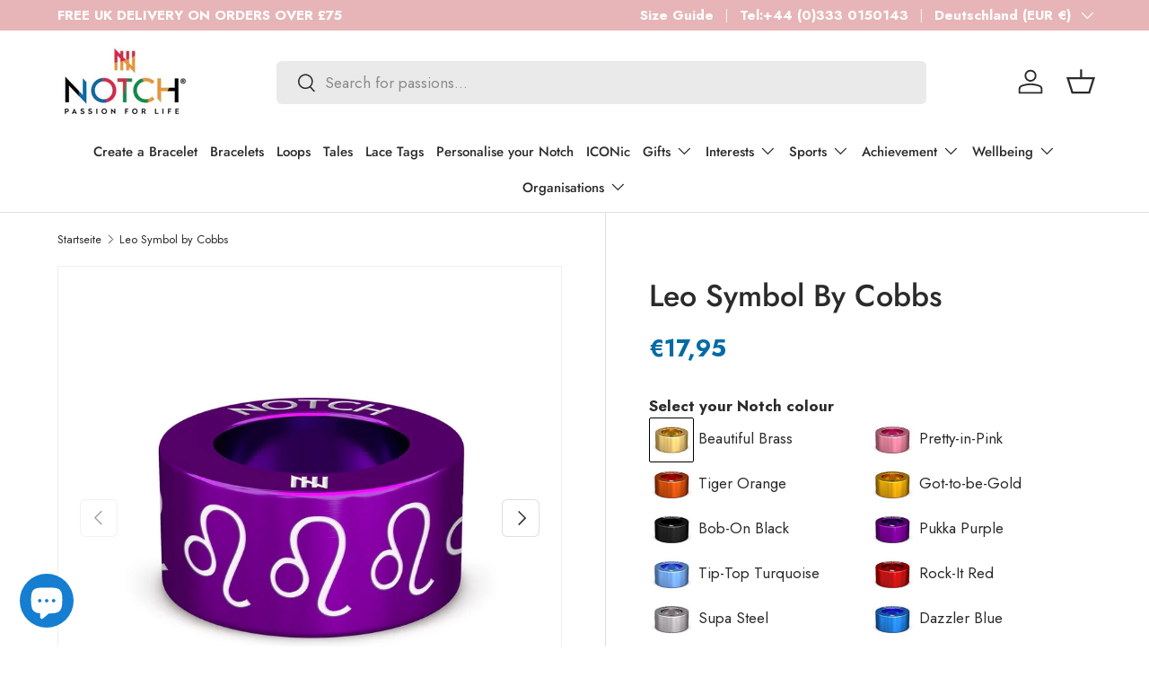

--- FILE ---
content_type: text/json
request_url: https://conf.config-security.com/model
body_size: 86
content:
{"title":"recommendation AI model (keras)","structure":"release_id=0x29:76:73:59:71:6f:23:2c:6f:5a:37:71:63:58:49:5b:67:7b:62:59:21:3a:5d:6c:4f:6a:40:21:51;keras;8x6c1v76aclhge7y378zhst6sghnxlxwvpvo99jy919noont8mdhero3wx47qj17d3zeo591","weights":"../weights/29767359.h5","biases":"../biases/29767359.h5"}

--- FILE ---
content_type: text/javascript
request_url: https://notch.io/cdn/shop/t/48/assets/hotspots-image.js?v=26831080853938289531761207341
body_size: 22
content:
if(!customElements.get("hotspots-image")){class HotspotsImage extends HTMLElement{constructor(){super(),this.addEventListener("click",this.handleClick.bind(this))}disconnectedCallback(){window.removeEventListener("on:debounced-resize",this.resizeHandler)}handleClick(evt){if(!evt.target.matches(".hotspot__btn"))return;const hotspot=evt.target.parentNode;hotspot===this.activeHotspot?this.closeActiveHotspot(evt):(this.activeHotspot&&this.closeActiveHotspot(evt),this.activateHotspot(hotspot))}handleClickOutside(evt){evt.target.matches(".hotspot__btn")||evt.target.matches(".hotspot__card")||this.activeHotspot&&this.closeActiveHotspot(evt)}handleKeyup(evt){evt.key==="Escape"&&this.activeHotspot&&this.closeActiveHotspot(evt)}handleTransitionEnd(evt){this.activeHotspot||evt.propertyName!=="opacity"||(this.classList.add("overflow-hidden"),this.activeCard.style=null,this.activeCard=null,this.removeEventListener("transitionend",this.transitionHandler))}activateHotspot(hotspot){this.activeCard=hotspot.querySelector(".hotspot__card"),this.checkCardPosition(),this.classList.remove("overflow-hidden"),this.setHotspotActiveState(hotspot,!0),trapFocus(hotspot),this.clickOutsideHandler=this.clickOutsideHandler||this.handleClickOutside.bind(this),this.keyUpHandler=this.handleKeyup||this.handleKeyup.bind(this),this.resizeHandler=this.resizeHandler||this.closeActiveHotspot.bind(this),document.addEventListener("click",this.clickOutsideHandler),document.addEventListener("keyup",this.keyUpHandler),window.addEventListener("on:debounced-resize",this.resizeHandler)}closeActiveHotspot(evt){evt.type!=="on:debounced-resize"&&(this.transitionHandler=this.transitionHandler||this.handleTransitionEnd.bind(this),this.addEventListener("transitionend",this.transitionHandler)),this.activeHotspot&&(this.setHotspotActiveState(this.activeHotspot,!1),removeTrapFocus(),evt.type==="on:debounced-resize"&&(this.classList.add("overflow-hidden"),this.activeCard.style=null,this.activeCard=null)),document.removeEventListener("click",this.clickOutsideHandler),document.removeEventListener("keyup",this.keyUpHandler)}checkCardPosition(){const cardRect=this.activeCard.getBoundingClientRect(),imageRect=this.getBoundingClientRect();cardRect.bottom>document.documentElement.clientHeight&&(this.activeCard.style.top="auto",this.activeCard.style.bottom="calc(100% + 12px)"),theme.mediaMatches.md&&cardRect.right>window.innerWidth-20?this.activeCard.style.left=`calc(50% - ${cardRect.right-window.innerWidth+45}px)`:theme.mediaMatches.md&&cardRect.left<20?this.activeCard.style.left=`calc(50% - ${cardRect.left-35}px)`:!theme.mediaMatches.md&&cardRect.right>imageRect.right?this.activeCard.style.left=`calc(50% - ${cardRect.right-imageRect.width+35}px)`:!theme.mediaMatches.md&&cardRect.left<imageRect.left&&(this.activeCard.style.left=`calc(50% - ${cardRect.left-35}px)`)}setHotspotActiveState(hotspot,active){hotspot.classList.toggle("is-active",active),hotspot.querySelector(".hotspot__btn").setAttribute("aria-expanded",active),hotspot.querySelector(".hotspot__card").setAttribute("aria-hidden",!active),this.activeHotspot=active?hotspot:null}}customElements.define("hotspots-image",HotspotsImage)}
//# sourceMappingURL=/cdn/shop/t/48/assets/hotspots-image.js.map?v=26831080853938289531761207341
